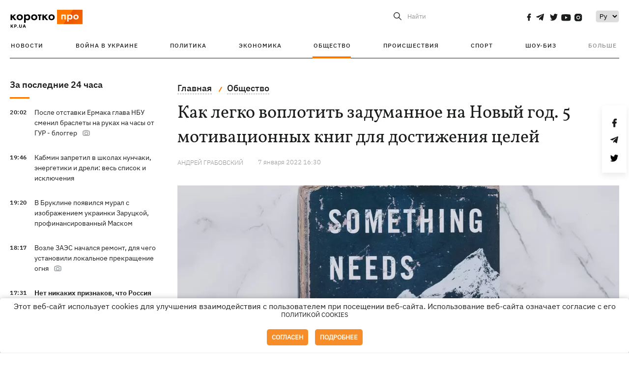

--- FILE ---
content_type: text/html; charset=UTF-8
request_url: https://kp.ua/life/a640381-kak-lehko-voplotit-zadumannoe-na-novyj-hod-5-motivatsionnykh-knih-dlja-dostizhenija-tselej
body_size: 18663
content:
<!DOCTYPE html>
<html lang="ru">
            <head>
    <meta charset="UTF-8">
    <meta http-equiv="X-UA-Compatible" content="IE=edge">
    <meta name="viewport" content="width=device-width, initial-scale=1">
    <meta name="iua-site-verification" content="a1ffdeb377e59db8d563549272b66c43" />

    
        <title>Как легко воплотить задуманное на Новый год. 5 мотивационных книг для достижения целей - Новости на KP.UA</title>    <meta name="description" content="Мотивационные книги, которые стоит прочитать украинцам: Сила воли. Как развить и укрепить, 7 звичок надзвичайно ефективних людей, Як хотіти й отримати все (але це неточно). Топ 5 книг для достижения целей." class="js-meta" />    <meta name="keywords" content="литература, книжные новинки, мотивационные книги" class="js-meta" /><meta name="news_keywords" content="литература, книжные новинки, мотивационные книги" class="js-meta" />    
    
                    
                <link rel="canonical" href="https://kp.ua/life/a640381-kak-lehko-voplotit-zadumannoe-na-novyj-hod-5-motivatsionnykh-knih-dlja-dostizhenija-tselej"><link rel="alternate" href="https://kp.ua/life/a640381-kak-lehko-voplotit-zadumannoe-na-novyj-hod-5-motivatsionnykh-knih-dlja-dostizhenija-tselej" hreflang="ru-UA" />        
                <link rel="alternate" href="https://kp.ua/ua/life/a640381-jak-lehko-realizuvati-zadumane-na-novij-rik-5-motivatsijnikh-knih-dlja-dosjahnennja-tsilej" hreflang="uk-UA">
        
                    
                                                                        <link rel="amphtml" href="https://kp.ua/amp/a640381-kak-lehko-voplotit-zadumannoe-na-novyj-hod-5-motivatsionnykh-knih-dlja-dostizhenija-tselej">
    
                                            
                            

    

                
    <meta property='og:type' content='article'/>

<meta property='og:title' content="Как легко воплотить задуманное на Новый год. 5 мотивационных книг для достижения целей"/>
<meta name='twitter:title' content="Как легко воплотить задуманное на Новый год. 5 мотивационных книг для достижения целей">
    <meta property='og:description' content="Облегчаем себе задачу по улучшению качества жизни."/>
    <meta name='twitter:description' content="Облегчаем себе задачу по улучшению качества жизни.">
    <meta property='og:image' content='https://kp.ua/img/article/6403/81_news_big-v1641461738.jpg'/>
    <meta name='twitter:image:src' content='https://kp.ua/img/article/6403/81_news_big-v1641461738.jpg'>
    <meta property="og:image:width" content="900">
    <meta property="og:image:height" content="470">
<meta property="og:url" content="https://kp.ua/life/a640381-kak-lehko-voplotit-zadumannoe-na-novyj-hod-5-motivatsionnykh-knih-dlja-dostizhenija-tsele" />
<meta property='og:site_name' content='KP.UA'/>
<meta name='twitter:card' content='summary_large_image'>
<meta name='twitter:site' content='@kp_ukraine'>
<meta name='twitter:creator' content='@kp_ukraine'>                                                    
        
                            
                                                            
                
                
                
    <script type="application/ld+json">
    {
        "@context": "http://schema.org",
        "@type": "NewsArticle",
        "mainEntityOfPage": {
            "@type": "WebPage",
            "@id": "https://kp.ua/life/a640381-kak-lehko-voplotit-zadumannoe-na-novyj-hod-5-motivatsionnykh-knih-dlja-dostizhenija-tsele"
        },
        "headline": "Как легко воплотить задуманное на Новый год. 5 мотивационных книг для достижения целей",
        "datePublished": "2022-01-07T16:30:00+02:00",
        "dateModified": "2022-01-08T22:33:45+02:00",
                    "image": {
                "@type": "ImageObject",
                "url": "https://kp.ua/img/article/6403/81_news_big-v1641461738.jpg",
                "height": 470,
                "width": 900
            },
                            "author": [
                        {"@type": "Person","name": "Андрей ГРАБОВСКИЙ"}                        ],
                            "description": "Мотивационные книги, которые стоит прочитать украинцам: Сила воли. Как развить и укрепить, 7 звичок надзвичайно ефективних людей, Як хотіти й отримати все (але це неточно). Топ 5 книг для достижения целей.",
                "publisher": {
            "@type": "Organization",
            "name": "Kp.ua",
            "logo": {
                "@type": "ImageObject",
                "url": "https://kp.ua/user/img/logo.png",
                "width": 454,
                "height": 108
            }
        }
    }
    </script>
    
    <link rel="apple-touch-icon" sizes="180x180" href="/user/favicon/apple-touch-icon.png">
    <link rel="icon" type="image/png" sizes="192x192"  href="/user/favicon/android-chrome-192x192.png">
    <link rel="icon" type="image/png" sizes="512x512" href="/user/favicon/android-chrome-512x512.png">
    <link rel="icon" type="image/png" sizes="32x32" href="/user/favicon/favicon-32x32.png">
    <link rel="icon" type="image/png" sizes="16x16" href="/user/favicon/favicon-16x16.png">
    <link rel="icon" type="image/png" sizes="150x150" href="/user/favicon/mstile-150x150.png">
    <link rel="manifest" href="/user/favicon/site.webmanifest">


    <link rel="preload" href='/user/css/reset.css' as="style"/>
    <link rel="preload" href='/user/css/bn_membrana.css' as="style"/>
    <link rel="preload" href='/user/css/main-new-v7.css' as="style"/>
    <link rel="preload" href='/user/css/fix-v35.css' as="style"/>

    <link rel="stylesheet" href="/user/css/reset.css">
    <link rel="stylesheet" href='/user/css/bn_membrana.css'>
    <link rel="stylesheet" href="/user/css/main-new-v7.css">
    <link rel="stylesheet" href="/user/css/fix-v35.css">
        <script>
        function loadScripts() {
            var script1 = document.createElement('script');
            script1.src = "https://securepubads.g.doubleclick.net/tag/js/gpt.js";
            script1.async = true;
            document.head.appendChild(script1);

            var script2 = document.createElement('script');
            script2.src = "https://cdn.membrana.media/kpu/ym.js";
            script2.async = true;
            document.head.appendChild(script2);
        }
       setTimeout(loadScripts, 4500);
    </script>

    <script>
        window.yieldMasterCmd = window.yieldMasterCmd || [];
        window.yieldMasterCmd.push(function() {
            window.yieldMaster.init({
                pageVersionAutodetect: true
            });
        });
    </script>

    <script src="/user/js/kp_async_actions.js"></script>

    
    <script>
        var loadsrcscache = [];
        load_srcs = function(sources, callback) {
            loadsrcscache.push([sources, callback]);
        }
    </script>
   
   
</head>    
    <body>
        <div data-action="banners" data-place="41" data-page="2898" class="sunsite_actions"></div>
        <div data-action="banners" data-place="46" data-page="2898" class="sunsite_actions"></div>
        <div id="fb-root"></div>
        
        <!-- (C)2000-2014 Gemius SA - gemiusAudience / kp.ua / All -->
        <script type="text/javascript">
        <!--    //--><![CDATA[//><!--
            setTimeout(function() {
            var pp_gemius_identifier = '.WqVVKd0paG9gXEdrhpca2ZWj55NuYLCTbrLa7y1PXv.O7';
            // lines below shouldn't be edited
            function gemius_pending(i) { window[i] = window[i] || function () { var x = window[i + '_pdata'] = window[i + '_pdata'] || []; x[x.length] = arguments; }; };
            gemius_pending('gemius_hit'); gemius_pending('gemius_event'); gemius_pending('pp_gemius_hit'); gemius_pending('pp_gemius_event');
            (function (d, t) {
                try {
                    var gt = d.createElement(t), s = d.getElementsByTagName(t)[0], l = 'http' + ((location.protocol == 'https:') ? 's' : ''); gt.setAttribute('async', 'async');
                    gt.setAttribute('defer', 'defer'); gt.src = l + '://gaua.hit.gemius.pl/xgemius.js'; s.parentNode.insertBefore(gt, s);
                } catch (e) { }
            })(document, 'script');
            }, 3500);
            //--><!]]>
        </script>

        <div class="sbody 2">
                        
            <!-- Google tag (gtag.js) -->
                        <script>
                // Функция для загрузки скрипта Google Tag Manager
                function loadGoogleTag() {
                    var gtagScript = document.createElement('script');
                    gtagScript.src = "https://www.googletagmanager.com/gtag/js?id=G-59YTSG422H";
                    gtagScript.async = true;
                    document.head.appendChild(gtagScript);
                    window.dataLayer = window.dataLayer || [];
                    function gtag() { dataLayer.push(arguments); }
                    gtag('js', new Date());
                    gtag('set', 'linker', {
                        'domains': ['https://kp.ua']
                    });
                    gtag('config', 'G-59YTSG422H');
                }
                setTimeout(loadGoogleTag, 3500); 
            </script>

           
             <!-- Google tag end (gtag.js) -->
                        <script>
                // Функция для загрузки Google Analytics
                function loadGoogleAnalytics() {
                    (function (i, s, o, g, r, a, m) {
                        i['GoogleAnalyticsObject'] = r; i[r] = i[r] || function () {
                            (i[r].q = i[r].q || []).push(arguments)
                        }, i[r].l = 1 * new Date(); a = s.createElement(o),
                        m = s.getElementsByTagName(o)[0]; a.async = 1; a.src = g; m.parentNode.insertBefore(a, m)
                    })(window, document, 'script', 'https://www.google-analytics.com/analytics.js', 'ga');

                    ga('create', 'UA-2065037-1', 'auto');
                    ga('send', 'pageview');
                }

                setTimeout(loadGoogleAnalytics, 3500); 
            </script>
           

            <div id="comments_base_container"></div>
                                                <script>load_srcs(['/user/js/kp_komments.js'], function() {});</script>
                                        <div data-action="banners" data-place="38" data-page="2898" class="sunsite_actions"></div>
            

                                                                                                                                                                                                                                                                                                                                                                                                                                                                                                                                                                                                                                                                                                                                                                                                                                                                                                                                                                                                                                                                                                                                                                                            
                                
<header class="header">
    <div class="container">
        <div class="header__top">
            <div class="header__top__item">
                <a href="/" class="header__logo" data-new="1">
                    <img width="155" height="80" src="/user/img/KP-logo_new.svg" alt="header kp logo">
                </a>
                                            </div>
            
            <div class="header__top__item">
                                                                                                                                        
                        
                                                                                                                                                
                        
                                                            
                
                                                                                                                                <span class="lang_change_mobile" data-lset="2" data-link="/ua/life/a640381-jak-lehko-realizuvati-zadumane-na-novij-rik-5-motivatsijnikh-knih-dlja-dosjahnennja-tsilej"></span>
                                                    
                
                <form id="search-form" action="/search/" class="header__search">
                    <div id="search-btn" class="header__search-btn"> <span>Найти</span></div>
                    <input id="input-search" name="query" type="search" placeholder="Найти">
                </form>   

                
                <div class="header__social bl">
                                            <a aria-label="social" class="facebook" href="https://www.facebook.com/kp.kyiv"></a>
                                            <a aria-label="social" class="telegram" href="https://telegram.me/kp_in_ua"></a>
                                            <a aria-label="social" class="twitter" href="https://twitter.com/korotko_pro"></a>
                                            <a aria-label="social" class="youtube" href="https://www.youtube.com/user/KievKp"></a>
                                            <a aria-label="social" class="instagram" href="https://www.instagram.com/korotko__pro/"></a>
                                    </div>

                                                        <div class="header__lang">
                        <label for="selectbox" style="border: none; padding: 0"></label><select aria-label="Select" id="selectbox" class="js-lang-switch">
                                                                                <option data-lset="1" value="#" selected>Ру</option>
                                                                                                    <option data-lset="2" value="/ua/life/a640381-jak-lehko-realizuvati-zadumane-na-novij-rik-5-motivatsijnikh-knih-dlja-dosjahnennja-tsilej">Укр</option>
                                                
                        </select>
                    </div>
                
                <a class="menu-mob" id="butt1">
                    <input type="checkbox" id="checkbox1" class="checkbox1 visuallyHidden">
                    <label for="checkbox1" id="butt">
                        <div class="hamburger hamburger1">
                            <span class="bar bar1"></span>
                            <span class="bar bar2"></span>
                            <span class="bar bar3"></span>
                            <span class="bar bar4"></span>
                        </div>
                    </label>
                </a>
            </div>
        </div>
        
        <div class="header__mobil" id="menu_mobil" style="display: none">

            <div class="header__mobil__item">
                <div class="header__social">
                                            <a class="instagram" href="https://www.instagram.com/korotko__pro/" aria-label="social"><i class="fa fa-instagram" aria-hidden="true"></i></a>
                                            <a class="twitter" href="https://twitter.com/korotko_pro" aria-label="social"><i class="fa fa-twitter" aria-hidden="true"></i></a>
                                            <a class="facebook" href="https://www.facebook.com/kp.kyiv" aria-label="social"><i class="fa fa-facebook" aria-hidden="true"></i></a>
                                            <a class="telegram" href="https://telegram.me/kp_in_ua" aria-label="social"><i class="fa fa-telegram" aria-hidden="true"></i></a>
                                    </div>
                <div class="header__flex">
                    <div class="header__search">
                        <a href=""><i class="fa fa-search" aria-hidden="true"></i> <span>Найти</span></a>
                    </div>
                                            <div class="header__lang">
                            <select id="selectbox1" class="js-lang-switch">
                                                                                    <option data-lset="1" value="#" selected>Ру</option>
                                                                                                    <option data-lset="2" value="/ua/life/a640381-jak-lehko-realizuvati-zadumane-na-novij-rik-5-motivatsijnikh-knih-dlja-dosjahnennja-tsilej">Укр</option>
                                                
                            </select>
                        </div>
                                    </div>
            </div>

            <div class="header__mobil__item">
                <div class="header__mobil__rubric">Рубрики</div>
                                                 <ul>
                                    <li>
                        <a href="/archive/">Новости</a>
                    </li>
                                    <li>
                        <a href="/war-ukraine-2022/">Война в Украине</a>
                    </li>
                                    <li>
                        <a href="/politics/">Политика</a>
                    </li>
                                    <li>
                        <a href="/economics/">Экономика</a>
                    </li>
                                            </ul>
                    <ul>
                                    <li>
                        <a href="/life/">Общество</a>
                    </li>
                                    <li>
                        <a href="/incidents/">Происшествия</a>
                    </li>
                                    <li>
                        <a href="/sport/">Спорт</a>
                    </li>
                                    <li>
                        <a href="/culture/">Шоу-биз</a>
                    </li>
                                            </ul>
                    <ul>
                                    <li>
                        <a href="/press/">Пресс-центр</a>
                    </li>
                                                                    	               <li><a href="/tag/13434/">Спецпроекты</a></li>
                           <li><a href="https://kp.ua/journal/pdf/archive/2022/">Архив номеров</a></li>
            
                                                </ul>
        
                            </div>

            <div class="header__mobil__item">
                <div class="header__mobil__rubric">Спец. темы</div>
                                                <ul>
                                    <li><a href="/tag/6685/">Вакцинация</a></li>
                                    <li><a href="/tag/1221/">Карантин</a></li>
                                    <li><a href="/tag/1728/">Рынок труда</a></li>
                                    <li><a href="/tag/12877/">Интервью </a></li>
                            </ul>
                    <ul>
                                    <li><a href="/life/ukrainehistory/">История</a></li>
                                    <li><a href="/tag/983/">Прогнозы и гороскопы</a></li>
                                    <li><a href="/tag/13434/">Спецпроекты </a></li>
                            </ul>
        
                            </div>

            <div class="header__mobil__item about">
                                                    <ul>
                                                    <li><a href="/commercial">Реклама на сайте</a></li>
                                                    <li><a href="/about/">О нас</a></li>
                                                    <li><a href="/agreements/">Пользовательское соглашение</a></li>
                                                                    </ul>
                                    <ul>
                                                    <li><a href="/privacy-policy/">Политика конфиденциальности</a></li>
                                                                            <li><a href="/cookies-policy/">Политика использования cookies</a></li>
                                            </ul>
                            </div>

            
        </div>

        <div class="header__menu">
            <nav class="header__menu__box">
                <ul class="header__menu__list">
                                                                <li class="header__menu__item ">
                                                <a class="header__menu__link" href="/archive/">Новости</a>
                                            </li>
                                    <li class="header__menu__item ">
                                                <a class="header__menu__link" href="/war-ukraine-2022/">Война в Украине</a>
                                            </li>
                                    <li class="header__menu__item ">
                                                <a class="header__menu__link" href="/politics/">Политика</a>
                                            </li>
                                    <li class="header__menu__item ">
                                                <a class="header__menu__link" href="/economics/">Экономика</a>
                                            </li>
                                    <li class="header__menu__item active">
                                                <a class="header__menu__link" href="/life/">Общество</a>
                                            </li>
                                    <li class="header__menu__item ">
                                                <a class="header__menu__link" href="/incidents/">Происшествия</a>
                                            </li>
                                    <li class="header__menu__item ">
                                                <a class="header__menu__link" href="/sport/">Спорт</a>
                                            </li>
                                    <li class="header__menu__item ">
                                                <a class="header__menu__link" href="/culture/">Шоу-биз</a>
                                            </li>
                
                    
                                            <li id ='menu__show' class="header__menu__item">
                            <a class="header__menu__link" href="#">Больше</a>
                        </li>
                        <div id="menu-hidden" class="header__menu__hidden">
                            <ul class="header__menu__list">
                                                    <li class="header__menu__item">
                        <a class="header__menu__link" href="/press/">Пресс-центр</a>
                    </li>
                                <li class="header__menu__item">
                    <a class="header__menu__link" href="/tag/13434/">Спецпроекты</a>
                </li>
                            <li class="header__menu__item">
                    <a class="header__menu__link" href="https://kp.ua/journal/pdf/archive/2022/">Архив номеров</a>
                </li>
            
                            </ul>
                        </div>
                                    </ul>
            </nav>
        </div>

    </div>
    </header>

<style>

    @media (max-width: 567px){
       .js-append-news.height .stream_mob_prj_banner .sunsite_actions[data-place="77"]{
        min-height: 308px;
       }
       .face iframe{
            width: 100%;
        }
    }
    
</style>
            <div class="container">
            <i data-absnum="640381" data-operand="article" data-action="stat" class="sunsite_actions" style="display:none;"></i>
<div class="content content__flex">
    <div class="content__base content-two">
        <div class="content__flex">
            <div class="content__news hide">
                
                                                                                                                                                                                                                                                                                                                                                                                                                                                                                                                                                                                                                                                                                                                                                                                                                                                                                                                                                                                                                                                                                                                                                                                                                                                                                                                                                                                                                                                                                                                                                                                                                                                                                                                                

                


    <div class="banner_project">
        <div data-action="banners" data-place="42" data-page="2898" class="sunsite_actions"></div>
    </div>
<div class="content__news__box scroll">
    <div class="content__news__titles">
                                            <a href="/archive/" class="content__news__title">
            За последние 24 часа
        </a>
            </div>
    
            <div class="js-append-news " data-section="all">
                                                                                                                                                                                        <div class="content__news__item ">
                    <span class="content__time ">
                        20:02
                    </span>
                    <span class="content__block-text">
                        <a class="content__news__link" data-edit="724093,2871" href="/politics/a724093-posle-otstavki-ermaka-hlava-nbu-smenil-braslety-na-rukakh-na-chasy-ot-hur-blohher">После отставки Ермака глава НБУ сменил браслеты на руках на часы от ГУР - блоггер</a>
                                                                            <span class="photo-news"></span>
                                                                                            </span>
                </div>
                                                
                <style>
                    @media (min-width: 768px) {
                        .nts-ad[data-ym-ad="KPU_ITC"] {display: none}
                    }
                </style>

                                
                                                                                                                                                                <div class="content__news__item ">
                    <span class="content__time ">
                        19:46
                    </span>
                    <span class="content__block-text">
                        <a class="content__news__link" data-edit="724092,2898" href="/life/a724092-pravitelstvo-zapretilo-v-shkolakh-nunchaki-i-dreli-ves-spisok-i-iskljuchenija">Кабмин запретил в школах нунчаки, энергетики и дрели: весь список и исключения</a>
                                                                                                                    </span>
                </div>
                                                
                <style>
                    @media (min-width: 768px) {
                        .nts-ad[data-ym-ad="KPU_ITC"] {display: none}
                    }
                </style>

                                
                                                                                                                                                                <div class="content__news__item ">
                    <span class="content__time ">
                        19:20
                    </span>
                    <span class="content__block-text">
                        <a class="content__news__link" data-edit="724091,2898" href="/life/a724091-v-brukline-pojavilsja-mural-s-izobrazheniem-ukrainki-zarutskoj-profinansirovannyj-maskom">В Бруклине появился мурал с изображением украинки Заруцкой, профинансированный Маском</a>
                                                                                                                    </span>
                </div>
                                                    <div class="stream_mob_prj_banner">
                        <div data-action="banners" data-place="50" data-page="2898" class="sunsite_actions"></div>
                    </div>
                                
                <style>
                    @media (min-width: 768px) {
                        .nts-ad[data-ym-ad="KPU_ITC"] {display: none}
                    }
                </style>

                                
                                                                                                                                                                <div class="content__news__item ">
                    <span class="content__time ">
                        18:17
                    </span>
                    <span class="content__block-text">
                        <a class="content__news__link" data-edit="724090,2871" href="/politics/a724090-vozle-zaes-nachalsja-remont-dlja-cheho-ustanovili-lokalnoe-prekrashchenie-ohnja">Возле ЗАЭС начался ремонт, для чего установили локальное прекращение огня</a>
                                                                            <span class="photo-news"></span>
                                                                                            </span>
                </div>
                                                
                <style>
                    @media (min-width: 768px) {
                        .nts-ad[data-ym-ad="KPU_ITC"] {display: none}
                    }
                </style>

                                
                                                                                                                                                                <div class="content__news__item  bold">
                    <span class="content__time ">
                        17:31
                    </span>
                    <span class="content__block-text">
                        <a class="content__news__link" data-edit="724089,2871" href="/politics/a724089-net-nikakikh-priznakov-chto-rossija-hotovitsja-k-mirnym-perehovoram">Нет никаких признаков, что Россия готовится к мирным переговорам, — Сырский</a>
                                                                                                                    </span>
                </div>
                                                
                <style>
                    @media (min-width: 768px) {
                        .nts-ad[data-ym-ad="KPU_ITC"] {display: none}
                    }
                </style>

                                
                                                                                                                                                                <div class="content__news__item ">
                    <span class="content__time ">
                        16:39
                    </span>
                    <span class="content__block-text">
                        <a class="content__news__link" data-edit="724088,2871" href="/politics/a724088-v-polshe-cherez-neskolko-chasov-zakryli-sbor-na-heneratory-dlja-kieva">В Польше за несколько часов закрыли сбор на генераторы для Киева, посол поблагодарил</a>
                                                                                                                    </span>
                </div>
                                                
                <style>
                    @media (min-width: 768px) {
                        .nts-ad[data-ym-ad="KPU_ITC"] {display: none}
                    }
                </style>

                                    <div class="stream_mob_prj_banner">
                        <div data-action="banners" data-place="77" data-page="2898" class="sunsite_actions"></div>
                    </div>
                                
                                                                                                                                                                <div class="content__news__item  bgc">
                    <span class="content__time ">
                        16:00
                    </span>
                    <span class="content__block-text">
                        <a class="content__news__link" data-edit="723799,2921" href="/sport/a723799-luchshaja-junaja-sportsmenka-ukrainy-sryv-eto-chast-sporta-no-est-to-cheho-bojatsja-nelzja">Лучшая юная спортсменка Украины: Срыв – это часть спорта, но есть то, чего бояться нельзя</a>
                                                                            <span class="photo-news"></span>
                                                                                            </span>
                </div>
                                                
                <style>
                    @media (min-width: 768px) {
                        .nts-ad[data-ym-ad="KPU_ITC"] {display: none}
                    }
                </style>

                                
                                                                                                                                                                <div class="content__news__item ">
                    <span class="content__time ">
                        15:51
                    </span>
                    <span class="content__block-text">
                        <a class="content__news__link" data-edit="724087,2871" href="/politics/a724087-vosem-stran-nato-otvetili-trampu-kotoryj-oblozhil-ikh-poshlinami-iz-za-hrenlandii">Восемь стран НАТО ответили Трампу, который обложил их пошлинами из-за Гренландии</a>
                                                                                                                    </span>
                </div>
                                                
                <style>
                    @media (min-width: 768px) {
                        .nts-ad[data-ym-ad="KPU_ITC"] {display: none}
                    }
                </style>

                                
                                                                                                                                                                <div class="content__news__item ">
                    <span class="content__time ">
                        15:10
                    </span>
                    <span class="content__block-text">
                        <a class="content__news__link" data-edit="724085,2871" href="/politics/a724085-kievljane-ne-podderzhali-pereimenovanie-stantsii-metro-akademhorodok-na-vasilija-stusa">Киевляне не поддержали переименование станции метро "Академгородок" на "Василия Стуса"</a>
                                                                                                                    </span>
                </div>
                                                
                <style>
                    @media (min-width: 768px) {
                        .nts-ad[data-ym-ad="KPU_ITC"] {display: none}
                    }
                </style>

                                
                                                                                                                                                                <div class="content__news__item ">
                    <span class="content__time ">
                        14:58
                    </span>
                    <span class="content__block-text">
                        <a class="content__news__link" data-edit="724084,2898" href="/life/a724084-v-ukraine-ostaetsja-antitsiklon-19-janvarja-ozhidaetsja-22-hradusnyj-moroz">В Украине остается антициклон - 19 января ожидается 22-градусный мороз</a>
                                                                                                                    </span>
                </div>
                                                
                <style>
                    @media (min-width: 768px) {
                        .nts-ad[data-ym-ad="KPU_ITC"] {display: none}
                    }
                </style>

                                
                                                                                                                                                                <div class="content__news__item ">
                    <span class="content__time ">
                        14:41
                    </span>
                    <span class="content__block-text">
                        <a class="content__news__link" data-edit="724083,2850" href="/culture/a724083-lejbl-jerry-heil-i-letuchaja-mysh-so-skandalom-razorvali-sotrudnichestvo">Лейбл Jerry Heil и Кажанна со скандалом разорвали сотрудничество</a>
                                                                            <span class="photo-news"></span>
                                                                                            </span>
                </div>
                                                
                <style>
                    @media (min-width: 768px) {
                        .nts-ad[data-ym-ad="KPU_ITC"] {display: none}
                    }
                </style>

                                
                                                                                                                                                                <div class="content__news__item ">
                    <span class="content__time ">
                        14:20
                    </span>
                    <span class="content__block-text">
                        <a class="content__news__link" data-edit="724082,2871" href="/politics/a724082-v-vsu-oproverhli-zakhvat-rossijanami-sela-minkovka-na-donbasse">В ВСУ опровергли "захват" россиянами села Миньковка на Донбассе</a>
                                                                                                                    </span>
                </div>
                                                
                <style>
                    @media (min-width: 768px) {
                        .nts-ad[data-ym-ad="KPU_ITC"] {display: none}
                    }
                </style>

                                
                    </div>
    </div>

    <style>
        .nts-ad-h100 {min-height: 100px} 
        @media (min-width: 700px) { 
            .nts-ad[data-ym-ad="KPU_BTC_1"] {display: none} 
        }
    </style>

    <div class="stream_mob_prj_banner">
        <div data-action="banners" data-place="78" data-page="2898" class="sunsite_actions"></div>
    </div>

    <a href="/archive/" class="content__news__load">Загрузить еще</a>


    <div class="js-sb-container">
        <div class="banner1 js-sdb">
                        <div data-action="banners" data-place="67" data-page="2898" class="sunsite_actions"></div>
        </div>
    </div>

    <script>
        load_srcs(['/user/js/kp-app.js'], function() {let scrollBlock = document.querySelector('.js-sdb');if(scrollBlock) {let newsFeedBtn = document.querySelector('.content__news__load');function setScrollBlock() {if(window.innerWidth > 992) {let blockBounds = newsFeedBtn.getBoundingClientRect();if(blockBounds.top <= 0 && scrollBlock.style.position !== 'fixed') {scrollBlock.style.position = 'fixed';scrollBlock.style.zIndex = '500';scrollBlock.style.top = '150px';}if(blockBounds.top >= 0 && scrollBlock.style.position === 'fixed') {scrollBlock.style.position = '';scrollBlock.style.zIndex = '';scrollBlock.style.top = '';}}}if(document.querySelector('.content__news').clientHeight > 1450) {window.addEventListener('scroll', setScrollBlock);window.addEventListener('resize', setScrollBlock);}}});
    </script>

<script>load_srcs(['/user/js/kp-app.js'], function() {let mainstream = document.querySelector('.js-append-news');let mtpage = 2;let mtblocked = false;let months = {};let lastdate = '2026-1-18';months['1'] = 'января';months['2'] = 'февраля';months['3'] = 'марта';months['4'] = 'апреля';months['5'] = 'мая';months['6'] = 'июня';months['7'] = 'июля';months['8'] = 'августа';months['9'] = 'сентября';months['10'] = 'октября';months['11'] = 'ноября';months['12'] = 'декабря';if(mainstream) {mainstream.addEventListener('wheel', function(e) {if(this.scrollTop >= ((this.scrollHeight - this.clientHeight) - 250)&& (e.detail > 0 || e.wheelDelta < 0)&& !mtblocked) {mtblocked = true;ajax.get(lang + '/actions/ajax_mainstream',{ 'page' : mtpage, 'section' : this.dataset.section },function(data) {data = JSON.parse(data);data = data.ajax_mainstream;mtpage++;if(data.success) {mtblocked = false;let list = data.list;for(let day in list) {if(day != lastdate) {let dt = day.split('-');let mnt = months[dt[1]];let dname = dt[2];mainstream.append(fromHTML( `<div class="content__news__item date">${dname + ' ' + mnt}</div>`));lastdate = day;}list[day].forEach(function(el, idx) {let timeH = `<span class="content__time">${el.time}</span>`;if(el.classes.includes('notice')) {timeH =  `<span class="content__time notice">${el.time}</span>`;let idx = el.classes.indexOf('notice');delete el.classes[idx];}let updatedH = '';if(el.classes.includes('updated')) {updatedH =  `<span class="obn-news">[обновляется]</span>`;let idx = el.classes.indexOf('updated');delete el.classes[idx];}let typH = '';if(el.types.length > 0) {for(let tp in el.types) {typH += `<span class="${el.types[tp]}"></span>`;}}mainstream.append(fromHTML(`<div class="content__news__item ${el.classes.join(' ')}">${timeH}<span class="content__block-text"><a class="content__news__link" data-edit="${el.absnum},${el.ctg}" href="${el.url}">${el.title}</a>${typH}${updatedH}</span></div>`));});if(typeof sunsiteRedactor == 'function'){sunsiteRedactor();}}}});}});}});</script>            </div>
            <div class="content__main padding">
                <div class="news__block news">
                    <div class="news-social fixed" style="display:none">
                        <div class="news-social__link social-likes likely" data-js="likely" data-url="https://kp.ua/life/a640381-kak-lehko-voplotit-zadumannoe-na-novyj-hod-5-motivatsionnykh-knih-dlja-dostizhenija-tselej">
                                                            <div class="facebook"></div>
                                                            <div class="telegram"></div>
                                                            <div class="twitter"></div>
                                                    </div>
                        <div class="news-social__back"><img width="50" height="51" src="/user/img/back.png" alt="back icon"></div>
                    </div>

                    <ul class="breadcrumb" itemscope itemtype="https://schema.org/BreadcrumbList">
    <li itemprop="itemListElement" itemscope itemtype="https://schema.org/ListItem">
        <a itemprop="item" href="/"><span itemprop="name">Главная</span></a>
        <meta itemprop="position" content="1" />
    </li>
                                <li itemprop="itemListElement" itemscope itemtype="https://schema.org/ListItem">
            <a itemprop="item" href="/life/"><span itemprop="name">Общество</span></a>
            <meta itemprop="position" content="2" />
                    </li>
    </ul>
                    <div class="content__title">
                        <h1 data-edit="640381,2898">Как легко воплотить задуманное на Новый год. 5 мотивационных книг для достижения целей</h1>
                                            </div>

                    <div class="content__notice sunsite_actions" data-action="articles_views" data-absnum="640381">
                        <span class="content__icons">
                                                                                                            </span>

                                                                                                                                                                                                                                                                                                        <a class="content__author" href="/author/3252/">
                                    <span>Андрей ГРАБОВСКИЙ</span>
                                </a>
                                                                                                    <div class="content__author-info sunsite_actions" data-action="articles_views" data-absnum="640381">
                            <span>7 января 2022 16:30</span>
                            <span class="content__views views views_hide">0</span>
                        </div>
                    </div>

                                                                                                <div class="picture" style="margin-bottom: 76px">
                                <picture>
                                    <source srcset="/img/article/6403/81_tn2-v1641461738.webp" media="(max-width: 567px)">
                                    <img src="/img/article/6403/81_news_big-v1641461738.webp" alt="Как легко воплотить задуманное на Новый год. 5 мотивационных книг для достижения целей">
                                </picture>
                                                                    <div class="picture-photo-desc margin"><span>Фото: Изображение Bluehouse Skis с сайта Pixabay </span></div>
                                                            </div>
                                            
                                        <p>Как ни печально осознавать, <a href="/tag/6720/">новогодне-рождественские праздники</a> закончились и пришла пора возвращаться на работу и выполнять все то, что мы напланировали - бегать по утрам, учить английский, худеть и пр.  А чтобы было легче влиться в трудовые будни и выполнить обещанное самому себе, «КП в Украине» подобрала для вас мотивирующие пособия.</p>
<p><h5 class="orange_h5_title">Сила воли. Как развить и укрепить</h5>
<p><em><strong><div class="picture__inside left full-width">
            <a data-fslightbox="gallery" href="/img/forall/u/1000/6/сила_воли.jpg">
                <img src="/img/forall/u/1000/6/сила_воли.jpg" alt="Сила воли. Как развить и укрепить. Фото: yakaboo.ua ">
            </a>
            <p style="text-align:center!important; font-size:14px">Сила воли. Как развить и укрепить. Фото: yakaboo.ua </p>
        </div></strong></em></p>
<p><em><strong>Келли Макгонигал</strong></em></p>
<p><em><strong>Манн, Иванов и Фербер, 2019</strong></em></p><div data-action="banners" data-place="79" data-page="2898" class="sunsite_actions" style="clear: both;"></div>
<p><em><strong>Цена:</strong></em> 407 грн</p>
<p>Знаете ли вы, что ваше тело рождено сопротивляться пирожным? А почему хорошим разрешается поступать плохо? А как раскаяние подталкивает нас ко всяческим соблазнам? Да, да, это все о силе воли, которая и помогает нам достигать задуманного. Но многие из нас сталкиваются с тем, что вот сейчас сила воли у нас есть, а через мгновение она уже испаряется и рука тянется к соцсетям, а не к квартальному отчету. Понесся снежный ком: мы испытываем чувство вины, чтобы успокоить себя - опять тянемся к запрещенке. Замкнутый круг.</p>
<p>Автор книги профессор Макгоникал ведет в Стэнфордском университете курс «Наука о силе воли» - по ее словам, на создание этого курса  натолкнуло то, что люди не могут обычным усилием преодолеть себя. Поэтому она собрала новейшие исследования психологов, нейробиологов, врачей, которые помогают нам избавиться от старых привычек - ведь именно они преграда к поставленной цели - и приобрести новые. А помимо лекций превратила это в письменное пособие - тренировку навыка силы воли. Причем  применять эту методику можно в любых отраслях: хотите ли вы бросить курить или есть сладости, начать заниматься спортом или достигать карьерных побед. Плюс - приведены результаты экспериментов и «опытов» над слушателями курсов - то есть перед глазами живые примеры, как может работать укрепление силы воли на практике.</p>
<p>Кстати, самоконтроль натренировать нельзя, но зато силой воли можно заразиться.</p>
<p><h5 class="orange_h5_title">«Чотири тисячі тижнів. Тайм-менеджмент для смертних»</h5>
<p><em><strong><div class="picture__inside right full-width">
            <a data-fslightbox="gallery" href="/img/forall/u/1000/6/4000_тижнів_тайм_менеджмент.jpg">
                <img src="/img/forall/u/1000/6/4000_тижнів_тайм_менеджмент.jpg" alt="Чотири тисячі тижнів. Тайм-менеджмент для смертних. Фото:  laboratoria.pro">
            </a>
            <p style="text-align:center!important; font-size:14px">Чотири тисячі тижнів. Тайм-менеджмент для смертних. Фото:  laboratoria.pro</p>
        </div></strong></em></p>
<p><em><strong>Оливер Беркмен</strong></em></p>
<p><strong><em>Лабораторія,</em></strong> 2021</p><div data-action="banners" data-place="80" data-page="2898" class="sunsite_actions" ></div>
<p><em><strong>Цена:</strong> </em>199 грн</p>
<p>4 тысячи недель - это всего-навсего каких-то 80 лет - средняя продолжительность человеческой жизни, из которых можно смело вычеркнуть лет эдак 15 детства - и что остается на достижение желаемого? Почти ничего, поэтому жалко тратить время на какое-то бездумное прокручивание соцсетей. Или гнаться за карьерными достижениями, оставив «на потом» все на самом деле важное. Более того, из-за вечной спешки в погоне за продуктивностью у нас развивается стресс, раздражительность и тревожность.</p>
<p>Поэтому - пока еще осталась возможность - стоит поразмыслить, а что для нас по-настоящему важно, и посвятить этому больше времени, чтобы жизнь стала более наполненной и счастливой. При этом даже от прокрастинации не придется избавляться. А свободного времени для удовольствия останется больше.</p>
<p>Автор книги - британский журналист и писатель - объединяет современных и древних философов, духовных учителей, чтобы выстроить теорию по управлению временем.</p><div data-action="banners" data-place="81" data-page="2898" class="sunsite_actions" ></div>
<p><h5 class="orange_h5_title"> «7 звичок надзвичайно ефективних людей»</h5>
<p><strong><em><div class="picture__inside left full-width">
            <a data-fslightbox="gallery" href="/img/forall/u/1000/6/7_привычек_высокоэфф_людей.jpg">
                <img src="/img/forall/u/1000/6/7_привычек_высокоэфф_людей.jpg" alt="7 звичок надзвичайно ефективних людей. Фото: yakaboo.ua">
            </a>
            <p style="text-align:center!important; font-size:14px">7 звичок надзвичайно ефективних людей. Фото: yakaboo.ua</p>
        </div></em></strong></p>
<p><strong><em>Стивен Кови</em></strong></p>
<p><em><strong>Книжковий клуб «Клуб Сімейного Дозвілля»</strong></em>, 2012</p>
<p><em><strong>Цена:</strong> </em>155 грн</p>
<p>Эта книга - с момента первого издания в 204 году - до сих пор держится в топах продаж. А все потому, что повлияла не только на жизнь таких знаменитостей, как Билли Клинтон, Стивен Форбс или Ларри Кинг, но и на судьбу миллионов людей. Интересно, что автор - экономист, поэтому и подошел к созданию 7 привычек весьма скрупулезно. На множестве примеров он объясняет, какие в человеке происходят изменения, когда меняются и наши привычки. А перемены для позитивного развития приводят и к успеху, и к удовлетворению жизнью. Все равно - какие привычки: будь то личностные перемены, перемены в отношениях, улучшения профессиональной деятельности и пр.  </p><div data-action="banners" data-place="82" data-page="2898" class="sunsite_actions" ></div>
<p>Конечно, не все так гладко, как кажется на первый взгляд. Проблема Стивена Кови, как и многих подобных книг, в том, что то ли ради увеличения количества страниц, то ли для того, чтобы читатель лучше понял, многие вещи он повторяет по несколько раз. Но зато есть задания и даже ролевые игры для лучшего усвоения материала и возможности поразмыслить над своей жизнью.</p>
<p><h5 class="orange_h5_title">«Як хотіти й отримати все (але це неточно)»</h5>
<p><em><strong><div class="picture__inside right full-width">
            <a data-fslightbox="gallery" href="/img/forall/u/1000/6/как_получить_все11.jpg">
                <img src="/img/forall/u/1000/6/как_получить_все11.jpg" alt="Як хотіти й отримати все (але це неточно). Фото: vikhola.com">
            </a>
            <p style="text-align:center!important; font-size:14px">Як хотіти й отримати все (але це неточно). Фото: vikhola.com</p>
        </div></strong></em></p>
<p><em><strong>Татьяна Лукинюк, Людмила Колб </strong></em></p>
<p><em><strong>Віхола,</strong></em> 2021</p>
<p><strong><em>Цена:</em></strong> 195 грн, есть аудиоверсия - 142 грн</p><div data-action="banners" data-place="83" data-page="2898" class="sunsite_actions" ></div>
<p>Мы уже привыкли к тому, что большинство мотивационных книг приходит к нам от американцев, которые пишут вроде и правильные вещи, но при этом не всегда совпадают с нашим менталитетом. Поэтому советы от украинцев, которые добились успеха на профессиональном поприще, могут стимулировать нас куда сильнее - раз они смогли, то мы чем хуже?</p>
<p>И, собственно говоря, «Как хотеть и получить все» - это больше история о том, как украинка в украинских же реалиях сделала карьеру. Прошла весь путь от низов до вершин - чтобы не сойти с дистанции, прокачивала свои навыки, анализировала, что бы еще в себе изменить. Речь об одной из авторов книги - Татьяне Лукинюк, экс-директоре компании Red Bull в Украине, более 20 лет в маркетинге и продажах в международных компаниях.</p>
<p>По ее мнению, если для достижения цели нужно жертвовать чем-то серьезным, значит, что-то точно идет не так. Поэтому одним из ее наибольших достижений можно считать умение объединить и работу, и заботу о семье. И, оказывается, семью, карьеру, хобби, другие проекты - все можно успешно совмещать. Тут вопрос лишь в том, как сделать персональный выбор в пользу тех или других вещей, отсекая при этом лишнее.</p>
<p>А чтобы текст легко читался и был доступен для понимания, над ним поработала опытный редактор и  журналист Людмила Колб.</p>
<p><h5 class="orange_h5_title">Книга челленджей. 60 практичных программ, формирующих полезные привычки</h5>
<p><strong><em><div class="picture__inside right full-width">
            <a data-fslightbox="gallery" href="/img/forall/u/1000/6/книга_челленджей.jpg">
                <img src="/img/forall/u/1000/6/книга_челленджей.jpg" alt="Книга челленджей. 60 практичных программ, формирующих полезные привычки. Фото:  yakaboo.ua/">
            </a>
            <p style="text-align:center!important; font-size:14px">Книга челленджей. 60 практичных программ, формирующих полезные привычки. Фото:  yakaboo.ua/</p>
        </div></em></strong></p>
<p><strong><em>Розанна Каспер</em></strong></p>
<p><em><strong>МИФ,</strong></em> 2019</p>
<p><strong><em>Цена:</em> </strong>473 грн</p>
<p>А вот пособие, которое позволит добиться желаемого в более краткие, чем годовые цели, сроки - например, за месяц.</p>
<p>Розанна Каспер три года провела в исследованиях себя самой и регулярно бросала себе вызовы, которым тщательно следовала в течение 30 дней. Причем в совершенно разных направлениях - будь то игра на гитаре или отказ от сахара. В итоге Каспер приобрела не только полезные навыки, но и бесценный опыт самоконтроля и дисциплины. Собсвенно, книга об этом опыте, о том, что 30-дневные челленджи весьма эффективны для того, чтобы выработать полезные привычки и вообще поменять свою жизнь. Осталось лишь начать.</p>
<p>Плюс советы - как не бросить начатое.</p>

                    <div class="content__notice theme">
                                                 
                            <span>Новости по теме:</span>
                                                            <a href="/tag/374/">Книги</a>
                                                            <a href="/tag/3980/">аудиокниги</a>
                                                            <a href="/tag/488/">литература</a>
                                                                        </div>

                    <div class="content_roll_banner">
                        <div data-action="banners" data-place="44" data-absnum="640381" data-page="2898" class="sunsite_actions"></div>
                    </div>
                    <div class="mobile_premium_in_art">
                        <div data-action="banners" data-place="47" data-absnum="640381" data-page="2898" class="sunsite_actions"></div>
                    </div>

                    <div class="subscribe">
    <span>Подписывайтесь на нас в соц. сетях</span>
    <div class="header__social">
                    <a class="facebook" href="https://www.facebook.com/kp.kyiv" aria-label="social"></a>
                    <a class="telegram" href="https://telegram.me/kp_in_ua" aria-label="social"></a>
                    <a class="twitter" href="https://twitter.com/korotko_pro" aria-label="social"></a>
                    <a class="youtube" href="https://www.youtube.com/user/KievKp" aria-label="social"></a>
                    <a class="instagram" href="https://www.instagram.com/korotko__pro/" aria-label="social"></a>
            </div>
</div>                </div>

                
                                    
                                    
                                    <div class="content__box politics change">
                        <a href="#" class="content__news__title">Статьи по теме</a>
                                                                                    <div class="content__tile">
                                    <a href="/life/a723815-dieticheskij-perevorot-v-ssha-jajtsa-mjaso-i-maslo-bolshe-ne-vrahi-fihury" class="content__tile-img sunsite_actions" data-action="articles_views" data-absnum="723815">
                                        <img src="/img/article/7238/15_tn2-v1768234157.webp" alt="Диетический переворот в США: яйца, мясо и масло больше не враги фигуры">
                                        <span class="counter views views_hide">0</span>
                                    </a>
                                    <div class="content__tile-info">
                                        <div class="content__tile-top">
                                            <span class="content__tile-date">14 января</span>
                                            <a href="/life/" class="content__tile-type">Общество</a>
                                        </div>
                                        <a href="/life/a723815-dieticheskij-perevorot-v-ssha-jajtsa-mjaso-i-maslo-bolshe-ne-vrahi-fihury" data-edit="723815,2898" class="content__tile-title">Диетический переворот в США: яйца, мясо и масло больше не враги фигуры</a>
                                    </div>
                                </div>
                                                                                                                <div class="content__tile">
                                    <a href="/life/a723870-slit-vodu-v-dome-zachem-eto-nuzhno-kak-sdelat-pravilno-i-kak-potom-vernut-otoplenie" class="content__tile-img sunsite_actions" data-action="articles_views" data-absnum="723870">
                                        <img src="/img/article/7238/70_tn2-v1768321987.webp" alt="Слить воду в доме: зачем это нужно, как сделать правильно и как потом вернуть отопление">
                                        <span class="counter views views_hide">0</span>
                                    </a>
                                    <div class="content__tile-info">
                                        <div class="content__tile-top">
                                            <span class="content__tile-date">14 января</span>
                                            <a href="/life/" class="content__tile-type">Общество</a>
                                        </div>
                                        <a href="/life/a723870-slit-vodu-v-dome-zachem-eto-nuzhno-kak-sdelat-pravilno-i-kak-potom-vernut-otoplenie" data-edit="723870,2898" class="content__tile-title">Слить воду в доме: зачем это нужно, как сделать правильно и как потом вернуть отопление</a>
                                    </div>
                                </div>
                                                                                                                <div class="content__tile">
                                    <a href="/life/a723853-aleksandr-kovalenko-na-moroze-shakhedy-obmerzajut-rossija-bet-ballistikoj-kotoruju-trudnee-perekhvatit" class="content__tile-img sunsite_actions" data-action="articles_views" data-absnum="723853">
                                        <img src="/img/article/7238/53_tn2-v1768307897.webp" alt="Александр Коваленко: На морозе «шахеды» обледеневают, Россия бьет баллистикой, которую труднее перехватить">
                                        <span class="counter views views_hide">0</span>
                                    </a>
                                    <div class="content__tile-info">
                                        <div class="content__tile-top">
                                            <span class="content__tile-date">13 января</span>
                                            <a href="/life/" class="content__tile-type">Общество</a>
                                        </div>
                                        <a href="/life/a723853-aleksandr-kovalenko-na-moroze-shakhedy-obmerzajut-rossija-bet-ballistikoj-kotoruju-trudnee-perekhvatit" data-edit="723853,2898" class="content__tile-title">Александр Коваленко: На морозе «шахеды» обледеневают, Россия бьет баллистикой, которую труднее перехватить</a>
                                    </div>
                                </div>
                                                                        </div>
                                                <div class="branding-baner3__item2 height247">
                    <span class="branding-sp">
                        <div data-action="banners" data-place="45" data-absnum="640381" data-page="2898" class="sunsite_actions"></div>
                    </span>
                </div>
                <div class="content_roll_mobile">
                    <div data-action="banners" data-place="51" data-absnum="640381" data-page="2898" class="sunsite_actions"></div>
                </div>

                                                <div class="branding-baner3__item2 height168">
                    <span class="branding-sp">
                        <div data-action="banners" data-place="43" data-absnum="640381" data-page="2898" class="sunsite_actions"></div>
                        <div data-action="banners" data-place="48" data-absnum="640381" data-page="2898" class="sunsite_actions"></div>
                    </span>
                </div>
            </div>
        </div>
    </div>
            <div style="display: none;" class="sunsite_actions" data-action="cmm_load_base_tmp" data-absnum="640381" data-cnt_comments=""></div>
    </div>

<script>
    load_srcs(['/user/js/swiper-bundle.min.js'], function() {var updateLightbox;if(document.querySelector('[data-fslightbox]')) {load_srcs(['/user/js/fslightbox.js'], function() {refreshFsLightbox();if(typeof fix_fslightbox_source == 'function') {fix_fslightbox_source();}updateLightbox = function() {refreshFsLightbox();if(typeof fix_fslightbox_source == 'function') {fix_fslightbox_source();}}});}function describe_set_info(mainid) {var alt_test = document.querySelectorAll('#' + mainid + ' .swiper-slide-active img');if(alt_test.length > 0) {var descr_list = document.querySelectorAll('#' + mainid + ' .picture__slider__describe a');if(descr_list.length > 0) {descr_list[0].innerText = alt_test[0].alt;}var descr_list_mob = document.querySelectorAll('#' + mainid + '-mob.picture__slider__describe a');if(descr_list_mob.length > 0) {descr_list_mob[0].innerText = alt_test[0].alt;}}}let galleries = Array.from(document.querySelectorAll('.gallery-thumbs'));if(galleries.length > 0) {let sliders = {};sliders['thumbs'] = {};sliders['main'] = {};galleries.forEach(function(gallery) {let thid = gallery.getAttribute('id');let mainid = 'galtop-' + thid.split('-')[1];sliders['thumbs'][thid] = new Swiper('#' + thid, {spaceBetween: 15,slidesPerView: 3,direction: 'horizontal',loop: true,freeMode: true,loopedSlides: 3,watchSlidesVisibility: true,watchSlidesProgress: true,autoHeight: true,breakpoints: {992: {direction: 'vertical',},320: {spaceBetween: 5,},},navigation: {nextEl: '.swiper-button-next',prevEl: '.swiper-button-prev',},});sliders['main'][mainid] = new Swiper('#' + mainid, {spaceBetween: 10,loop: true,loopedSlides: 5,navigation: {nextEl: '.swiper-button-next',prevEl: '.swiper-button-prev',},pagination: {el: '.swiper-pagination',type: 'fraction',renderFraction: function (currentClass, totalClass) {return '<span class="' + currentClass + '"></span>' + ' <span>из</span> ' + '<span class="' + totalClass + '"></span>'; }},thumbs: {swiper: sliders['thumbs'][thid],},});sliders['main'][mainid].on('slideChange', function () {if(typeof updateLightbox == 'function') {updateLightbox();}});sliders['main'][mainid].on('slideChangeTransitionEnd', function () {describe_set_info(mainid);});describe_set_info(mainid);});}});load_srcs(['/user/js/likely.js'], function() {likely.initiate();});
</script>

                                 
                
                                
                                    </div>

             
    <div data-action="banners" data-place="84" data-page="2898" class="sunsite_actions"></div>

<footer class="footer">
    <div class="container">
        <div class="footer__box">
            <div class="footer__contact">
                                <a href="/map/">Контакты</a>
                <a href="/about/">Авторы</a>
            </div>
            <div class="footer__menu">
                <nav>
                    <ul>
                                                    <li><a href="/commercial">Реклама на сайте</a></li>
                                                    <li><a href="/about/">О нас</a></li>
                                                    <li><a href="/agreements/">Пользовательское соглашение</a></li>
                                                    <li><a href="/privacy-policy/">Политика конфиденциальности</a></li>
                                            </ul>
                </nav>
            </div>
            <div class="footer__send">
                <div class="footer__email">
                    <span>Отправить письмо</span>
                    <div class="header__social">
                    <a class="email" href="/cdn-cgi/l/email-protection#9fecebfaeffef1faf1f4f0dff4efb1eafe"></a>
                    </div>
                </div>
                <div class="footer__soc">
                    <span>Написать в соцсетях</span>
                    <div class="header__social">
                                                    <a aria-label="social" class="facebook" href="https://www.facebook.com/kp.kyiv"></a>
                                                    <a aria-label="social" class="telegram" href="https://telegram.me/kp_in_ua"></a>
                                                    <a aria-label="social" class="twitter" href="https://twitter.com/korotko_pro"></a>
                                                    <a aria-label="social" class="youtube" href="https://www.youtube.com/user/KievKp"></a>
                                                    <a aria-label="social" class="instagram" href="https://www.instagram.com/korotko__pro/"></a>
                                            </div>
                </div>
            </div>
            <div class="header__social bl">
                                    <a aria-label="social" class="facebook" href="https://www.facebook.com/kp.kyiv"></a>
                                    <a aria-label="social" class="telegram" href="https://telegram.me/kp_in_ua"></a>
                                    <a aria-label="social" class="twitter" href="https://twitter.com/korotko_pro"></a>
                                    <a aria-label="social" class="youtube" href="https://www.youtube.com/user/KievKp"></a>
                                    <a aria-label="social" class="instagram" href="https://www.instagram.com/korotko__pro/"></a>
                            </div>
        </div>
        <div class="footer__box">
            <div class="footer__info">
                <span>Материалы под рубриками «Новости компании», «PR» и «Факт» размещены на правах рекламы</span>
                <span>Использование материалов разрешается при размещении активной гиперссылки на KP.UA в первом абзаце.</span>
                <span>© ООО «ЮЛАВ МЕДИА»,2026. Все права защищены.</span>
                            </div>
            
            <div class="footer__design live-internet-counter">
            </div>

                             <div class="footer__design">
                    <span>Дизайн</span>
                    <span aria-label="design" target="_blank">
                        <img class="footer__design__img-desc" src="/user/img/design.png" alt="">
                    </span>
                    <span aria-label="design" target="_blank">
                        <img class="footer__design__img-mob" src="/user/img/design-mob.png" alt="">
                    </span>
                </div>
                    </div>
    </div>
</footer>            <script data-cfasync="false" src="/cdn-cgi/scripts/5c5dd728/cloudflare-static/email-decode.min.js"></script><script>
                var lang = '';
                var root_domain = location.hostname;
                var _addr = document.location.protocol + '//' + root_domain + (location.port != '' ? ':' + location.port : '');
                var sun_root_section = 2898;
                var sun_section = 2898;
                var sun_article = 640381;
                var phrase = {};

                function sunsite_after_banners() { 
                    load_srcs(['/user/js/kp-app-v6.js'], function() {
                        load_srcs(['/user/js/branding-v2.js'], function() {
                            startupBranding();
                            (sunsite_inits['banners_enable'] = function() { 
                                let niframe = document.querySelector('iframe[title="iframe"]');
                                if(niframe) {
                                }
                            })();
                        });
                    });
                    
                                    }

                function fix_fslightbox_source() {
                    var fs_all_elements = document.querySelectorAll('a[data-fslightbox="gallery"]');
                    if(fs_all_elements.length > 0) {
                        fs_all_elements.forEach(function(item){
                            var href_fs = item.href;
                            href_fs = href_fs.replace('.JPG', '.jpg');
                            href_fs = href_fs.replace('.PNG', '.png');
                            href_fs = href_fs.replace('.GIF', '.gif');
                            href_fs = href_fs.replace('.JPEG', '.jpeg');
                            item.href = href_fs;
                        });
                    }
                }

                
                load_srcs(['/user/js/kp-app-v6.js'], function() {
                    kp_front_startup();

                    let header = document.querySelector('.header');
                    document.addEventListener('scroll', function() {
                        if(window.scrollY >= 20) {
                            header.classList.add('header-top');
                        } else {
                            header.classList.remove('header-top');
                        }
                    });
                                    });

                function sunsite_action_stat(data){}
            </script>

            <div class="choose-language" style="display:none">
                <div class="choose-language__title">
                    Читать
                </div>
                <div class="choose-language__buttons choose-language__flex">
                    <a href="/ua/" data-slang="ua" class="choose-language__button">На украинском</a>
                    <a href="/" data-slang="ru" class="choose-language__button">На русском</a>
                </div>
            </div>
        </div>

        <i data-action="profile" class="sunsite_actions" style="display:none;"></i>

        <script>
            var sunsite_protocol = 'https://';
            var server = 'https://kp.ua';
        </script>

        <script src="/user/js/sunsite-front-dev-v15.js" charset="utf-8" defer></script>
        <script src="/user/js/oauth_social.js"></script>

        <style>
    .modal_policy.active{
        display: block;
    }
    .modal_policy {
        position: fixed;
        bottom: 0;
        left: 0;
        width: 100%;
        z-index: 200002;
        display: none;
        vertical-align: middle;
    }
    .modal_policy .modal-dialog {
        position: relative;
        width: auto;
        top: 40%;
    }
    .modal_policy .modal-content-policy {
        position: relative;
        display: flex;
        flex-direction: column;
        background-color: #fff;
        background-clip: padding-box;
        border-radius: .3rem;
        outline: 0;
    }
    @media (min-width: 768px) {
        .modal_policy .modal-content-policy {
            box-shadow: 0 5px 15px rgba(0, 0, 0, .5);
        }
    }
    .modal_policy .modal-header {
        display: flex;
        align-items: center;
        justify-content: space-between;
        border-bottom: 1px solid #eceeef;
        flex-direction: column;
    }
    .modal_policy .modal-links a{
        background: #f68d29;
        color: white!important;
        padding: 8px;
        font-size: 13px;
        text-decoration: none!important;
        font-weight: bold;
        border-radius: 5px;
        border: 2px solid #f68d29;
    }
    .modal_policy .modal-links a:first-child{
        margin-right: 10px;
    }
    .modal_policy .modal-links a:hover{
        background: white;
        color: #f68d29!important;
        border: 2px solid #f68d29;
    }
    .modal_policy .modal-links{
        margin: 15px 0 15px;
    }
    .modal_policy .modal-body {
        position: relative;
        flex: 1 1 auto;
        padding: 8px;
        overflow: auto;
        text-align: center;
        font-size: 16px;
    }
</style>
<div id="openModal" class="modal_policy" >
    <div class="modal-dialog">
        <div class="modal-content-policy">
            <div class="modal-header">
                <div class="modal-body">
                    Этот веб-сайт использует cookies для улучшения взаимодействия с пользователем при посещении веб-сайта. Использование веб-сайта означает согласие с его <a href="/cookies-policy/" target="_blank">политикой cookies</a>
                </div>
                <div class="modal-links">
                    <a href="#" class="js-agree">Согласен</a>
                    <a target="_blank" href="/agreements/#Cookie">Подробнее</a>
                </div>
            </div>
        </div>
    </div>
</div>
<script>
    document.addEventListener('DOMContentLoaded', function() {
        function setCookie(name, value, days) {
            var expires = "";
            if (days) {
                var date = new Date();
                date.setTime(date.getTime() + (days*24*60*60*1000));
                expires = "; expires=" + date.toUTCString();
            }
            document.cookie = name + "=" + (value || "")  + expires + "; path=/";
        }
        function getCookie(name) {
            var nameEQ = name + "=";
            var ca = document.cookie.split(';');
            for(var i=0;i < ca.length;i++) {
                var c = ca[i];
                while (c.charAt(0)==' ') c = c.substring(1,c.length);
                if (c.indexOf(nameEQ) == 0) return c.substring(nameEQ.length,c.length);
            }
            return null;
        }
        
        let modal_policy = document.querySelector('#openModal');
        let agree_policy = document.querySelector('.js-agree');

        if(getCookie('agree') != 1) {
            modal_policy.classList.add('active');
        }

        agree_policy.addEventListener('click', function(e) {
            e.preventDefault();
            setCookie('agree', 1, 90);
            modal_policy.classList.remove('active');
        });
    });
</script>
       <script>
            function loadOtherFonts() {
                var fonts = [
                    {
                        href: '/user/libs/fonts/Vollkorn-SemiboldItalic.woff',
                        type: 'woff',
                        fontFamily: 'Vollkorn-SemiboldItalic'
                    },
                    {
                        href: '/user/libs/fonts/Vollkorn-Semibold.woff',
                        type: 'woff',
                        fontFamily: 'Vollkorn-Semibold'
                    },
                    {
                        href: '/user/libs/fonts/IBMPlexSans-Light.woff',
                        type: 'woff',
                        fontFamily: 'IBMPlexSans-Light'
                    },
                    {
                        href: '/user/libs/fonts/IBMPlexSans-Medium.woff',
                        type: 'woff',
                        fontFamily: 'IBMPlexSans-Medium'
                    }
                ];
                fonts.forEach(function(font) {
                    var fontFace = new FontFace(font.fontFamily, `url(${font.href}) format('${font.type}')`, {
                        display: 'swap'
                    });
                    fontFace.load().then(function(loadedFont) {
                        document.fonts.add(loadedFont);
                    }).catch(function(error) {
                        
                    });
                });
            }
            function loadVollkornRegular() {
                var regularFont = new FontFace('Vollkorn-Regular', 'url(/user/libs/fonts/Vollkorn-Regular.woff2)', {
                    display: 'swap'
                });
                regularFont.load().then(function(loadedFont) {
                    document.fonts.add(loadedFont);
                }).catch(function(error) {
                    
                });
            }
                            loadVollkornRegular();
                        if (window.matchMedia("(max-width: 568px)").matches) {
                setTimeout(loadOtherFonts, 3800);
            } else {
                loadOtherFonts();
            }
        </script>

           
    <script defer src="https://static.cloudflareinsights.com/beacon.min.js/vcd15cbe7772f49c399c6a5babf22c1241717689176015" integrity="sha512-ZpsOmlRQV6y907TI0dKBHq9Md29nnaEIPlkf84rnaERnq6zvWvPUqr2ft8M1aS28oN72PdrCzSjY4U6VaAw1EQ==" data-cf-beacon='{"version":"2024.11.0","token":"b43ca6ff51bf4686b69674d8960687e0","r":1,"server_timing":{"name":{"cfCacheStatus":true,"cfEdge":true,"cfExtPri":true,"cfL4":true,"cfOrigin":true,"cfSpeedBrain":true},"location_startswith":null}}' crossorigin="anonymous"></script>
</body>
</html>


--- FILE ---
content_type: image/svg+xml
request_url: https://kp.ua/user/img/social/youtube.svg
body_size: 360
content:
<?xml version="1.0" encoding="UTF-8"?>
<svg width="26px" height="18px" viewBox="0 0 26 18" version="1.1" xmlns="http://www.w3.org/2000/svg" xmlns:xlink="http://www.w3.org/1999/xlink">
    <title>social / youtube</title>
    <g id="Web" stroke="none" stroke-width="1" fill="none" fill-rule="evenodd">
        <g id="Страница-новости" transform="translate(-1227.000000, -6328.000000)" fill="#1B1C1C" fill-rule="nonzero">
            <g id="post" transform="translate(539.000000, 170.000000)">
                <g id="text-content" transform="translate(0.000000, 715.000000)">
                    <g id="subscribe" transform="translate(1.000000, 5411.000000)">
                        <g id="social" transform="translate(525.000000, 32.000000)">
                            <path d="M174.74223,0 C174.74223,0 166.92872,0 164.967633,0.509720487 C163.9176,0.803186827 163.052979,1.66804493 162.759586,2.73380194 C162.25,4.69540605 162.25,8.75772694 162.25,8.75772694 C162.25,8.75772694 162.25,12.8354691 162.759586,14.7661986 C163.052979,15.8319411 163.902158,16.6813535 164.967633,16.974827 C166.944162,17.5 174.74223,17.5 174.74223,17.5 C174.74223,17.5 182.571231,17.5 184.532277,16.9902804 C185.59776,16.696813 186.446922,15.8628429 186.724874,14.7816519 C187.249955,12.835474 187.249955,8.77318034 187.249955,8.77318034 C187.249955,8.77318034 187.26534,4.69540605 186.724874,2.73380194 C186.446922,1.66804493 185.59776,0.818652705 184.532277,0.540627271 C182.571231,0 174.74223,0 174.74223,0 Z M172.256096,5.00448378 L178.757125,8.75772694 L172.256096,12.4955167 L172.256096,5.00448378 L172.256096,5.00448378 Z" id="social-/-youtube"></path>
                        </g>
                    </g>
                </g>
            </g>
        </g>
    </g>
</svg>